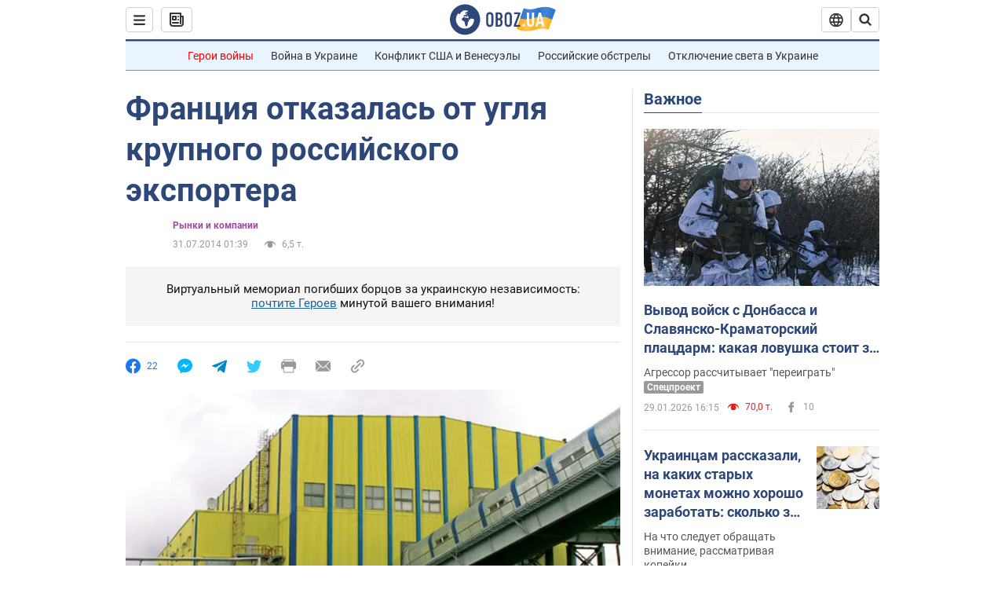

--- FILE ---
content_type: application/x-javascript; charset=utf-8
request_url: https://servicer.idealmedia.io/1418748/1?nocmp=1&sessionId=697c8921-15e2f&sessionPage=1&sessionNumberWeek=1&sessionNumber=1&scale_metric_1=64.00&scale_metric_2=256.00&scale_metric_3=100.00&cbuster=1769769248836121347399&pvid=b7798d23-2a71-4fce-b500-e588879d03e4&implVersion=11&lct=1763555100&mp4=1&ap=1&consentStrLen=0&wlid=6dcbdd2f-8135-4582-88c0-1afe59d17128&uniqId=04f7a&niet=4g&nisd=false&evt=%5B%7B%22event%22%3A1%2C%22methods%22%3A%5B1%2C2%5D%7D%2C%7B%22event%22%3A2%2C%22methods%22%3A%5B1%2C2%5D%7D%5D&pv=5&jsv=es6&dpr=1&hashCommit=cbd500eb&apt=2014-07-31T01%3A39%3A00&tfre=3546&w=0&h=1&tl=150&tlp=1&sz=0x1&szp=1&szl=1&cxurl=https%3A%2F%2Ffinance.obozrevatel.com%2Feconomy%2F96217-frantsiya-otkazalas-ot-uglya-krupnogo-rossijskogo-eksportera.htm&ref=&lu=https%3A%2F%2Ffinance.obozrevatel.com%2Feconomy%2F96217-frantsiya-otkazalas-ot-uglya-krupnogo-rossijskogo-eksportera.htm
body_size: 781
content:
var _mgq=_mgq||[];
_mgq.push(["IdealmediaLoadGoods1418748_04f7a",[
["unian.net","11981574","1","Новое похолодание в Украине: как долго будет морозить","Похолодание придет в Украину уже на этой неделе.","0","","","","x9om7KD_68NvgFnTWZk6hoLm51Y8YNyWHRLzJM-otux_IflNQAcCFUhNU-7RqfNCJP9NESf5a0MfIieRFDqB_Kldt0JdlZKDYLbkLtP-Q-UeycgQKQ16743MB_g7WKnh",{"i":"https://s-img.idealmedia.io/n/11981574/45x45/228x0x545x545/aHR0cDovL2ltZ2hvc3RzLmNvbS90LzQyNzAyNC8zMjczYzE1MmIxZDIxMjE3YWZhM2I1NmU2MWE4ZjA3NC5qcGVn.webp?v=1769769248-MVVnP9ebMgdiXosl60_LQNzn5gGNJCE7pf28rxTWVdI","l":"https://clck.idealmedia.io/pnews/11981574/i/1298901/pp/1/1?h=x9om7KD_68NvgFnTWZk6hoLm51Y8YNyWHRLzJM-otux_IflNQAcCFUhNU-7RqfNCJP9NESf5a0MfIieRFDqB_Kldt0JdlZKDYLbkLtP-Q-UeycgQKQ16743MB_g7WKnh&utm_campaign=obozrevatel.com&utm_source=obozrevatel.com&utm_medium=referral&rid=35a673c9-fdc7-11f0-b6ea-d404e6f98490&tt=Direct&att=3&afrd=296&iv=11&ct=1&gdprApplies=0&muid=q0u8XnqBkZy2&st=-300&mp4=1&h2=RGCnD2pppFaSHdacZpvmnoTb7XFiyzmF87A5iRFByjtRGCPw-Jj4BtYdULfjGweqJaGSQGEi6nxpFvL8b2o0UA**","adc":[],"sdl":0,"dl":"","category":"Общество Украины","dbbr":0,"bbrt":0,"type":"e","media-type":"static","clicktrackers":[],"cta":"Читати далі","cdt":"","tri":"35a684e8-fdc7-11f0-b6ea-d404e6f98490","crid":"11981574"}],],
{"awc":{},"dt":"desktop","ts":"","tt":"Direct","isBot":1,"h2":"RGCnD2pppFaSHdacZpvmnoTb7XFiyzmF87A5iRFByjtRGCPw-Jj4BtYdULfjGweqJaGSQGEi6nxpFvL8b2o0UA**","ats":0,"rid":"35a673c9-fdc7-11f0-b6ea-d404e6f98490","pvid":"b7798d23-2a71-4fce-b500-e588879d03e4","iv":11,"brid":32,"muidn":"q0u8XnqBkZy2","dnt":2,"cv":2,"afrd":296,"consent":true,"adv_src_id":39175}]);
_mgqp();
